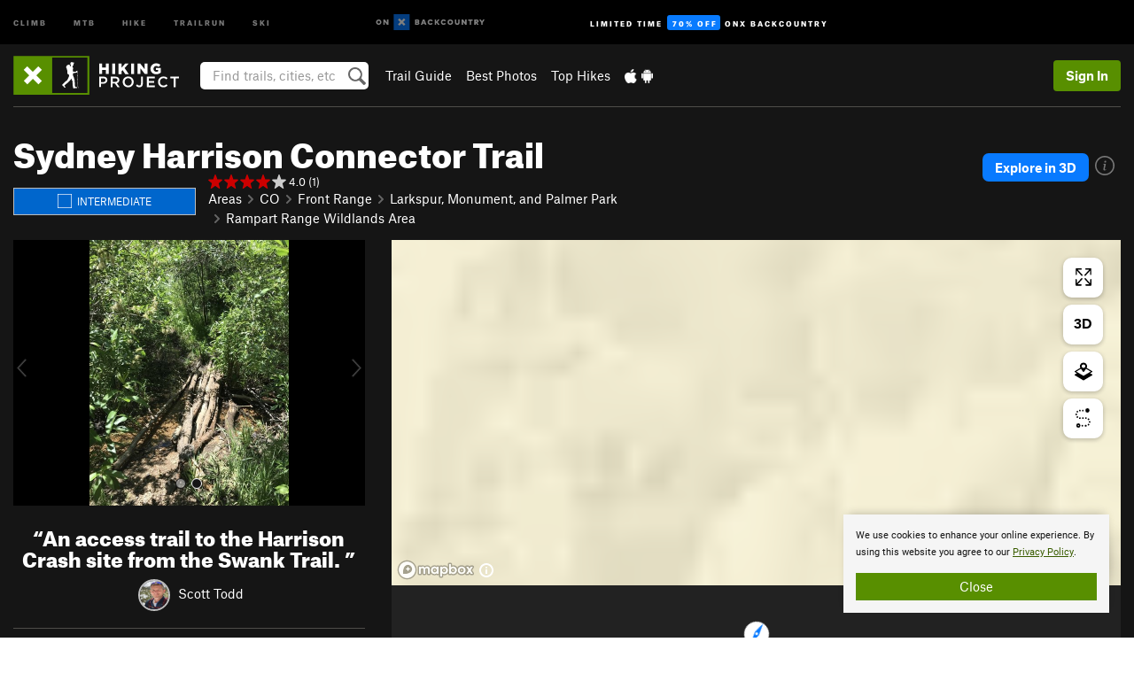

--- FILE ---
content_type: text/html; charset=utf-8
request_url: https://www.google.com/recaptcha/enterprise/anchor?ar=1&k=6LdFNV0jAAAAAJb9kqjVRGnzoAzDwSuJU1LLcyLn&co=aHR0cHM6Ly93d3cuaGlraW5ncHJvamVjdC5jb206NDQz&hl=en&v=PoyoqOPhxBO7pBk68S4YbpHZ&size=invisible&anchor-ms=20000&execute-ms=30000&cb=delc89u7kvdy
body_size: 48792
content:
<!DOCTYPE HTML><html dir="ltr" lang="en"><head><meta http-equiv="Content-Type" content="text/html; charset=UTF-8">
<meta http-equiv="X-UA-Compatible" content="IE=edge">
<title>reCAPTCHA</title>
<style type="text/css">
/* cyrillic-ext */
@font-face {
  font-family: 'Roboto';
  font-style: normal;
  font-weight: 400;
  font-stretch: 100%;
  src: url(//fonts.gstatic.com/s/roboto/v48/KFO7CnqEu92Fr1ME7kSn66aGLdTylUAMa3GUBHMdazTgWw.woff2) format('woff2');
  unicode-range: U+0460-052F, U+1C80-1C8A, U+20B4, U+2DE0-2DFF, U+A640-A69F, U+FE2E-FE2F;
}
/* cyrillic */
@font-face {
  font-family: 'Roboto';
  font-style: normal;
  font-weight: 400;
  font-stretch: 100%;
  src: url(//fonts.gstatic.com/s/roboto/v48/KFO7CnqEu92Fr1ME7kSn66aGLdTylUAMa3iUBHMdazTgWw.woff2) format('woff2');
  unicode-range: U+0301, U+0400-045F, U+0490-0491, U+04B0-04B1, U+2116;
}
/* greek-ext */
@font-face {
  font-family: 'Roboto';
  font-style: normal;
  font-weight: 400;
  font-stretch: 100%;
  src: url(//fonts.gstatic.com/s/roboto/v48/KFO7CnqEu92Fr1ME7kSn66aGLdTylUAMa3CUBHMdazTgWw.woff2) format('woff2');
  unicode-range: U+1F00-1FFF;
}
/* greek */
@font-face {
  font-family: 'Roboto';
  font-style: normal;
  font-weight: 400;
  font-stretch: 100%;
  src: url(//fonts.gstatic.com/s/roboto/v48/KFO7CnqEu92Fr1ME7kSn66aGLdTylUAMa3-UBHMdazTgWw.woff2) format('woff2');
  unicode-range: U+0370-0377, U+037A-037F, U+0384-038A, U+038C, U+038E-03A1, U+03A3-03FF;
}
/* math */
@font-face {
  font-family: 'Roboto';
  font-style: normal;
  font-weight: 400;
  font-stretch: 100%;
  src: url(//fonts.gstatic.com/s/roboto/v48/KFO7CnqEu92Fr1ME7kSn66aGLdTylUAMawCUBHMdazTgWw.woff2) format('woff2');
  unicode-range: U+0302-0303, U+0305, U+0307-0308, U+0310, U+0312, U+0315, U+031A, U+0326-0327, U+032C, U+032F-0330, U+0332-0333, U+0338, U+033A, U+0346, U+034D, U+0391-03A1, U+03A3-03A9, U+03B1-03C9, U+03D1, U+03D5-03D6, U+03F0-03F1, U+03F4-03F5, U+2016-2017, U+2034-2038, U+203C, U+2040, U+2043, U+2047, U+2050, U+2057, U+205F, U+2070-2071, U+2074-208E, U+2090-209C, U+20D0-20DC, U+20E1, U+20E5-20EF, U+2100-2112, U+2114-2115, U+2117-2121, U+2123-214F, U+2190, U+2192, U+2194-21AE, U+21B0-21E5, U+21F1-21F2, U+21F4-2211, U+2213-2214, U+2216-22FF, U+2308-230B, U+2310, U+2319, U+231C-2321, U+2336-237A, U+237C, U+2395, U+239B-23B7, U+23D0, U+23DC-23E1, U+2474-2475, U+25AF, U+25B3, U+25B7, U+25BD, U+25C1, U+25CA, U+25CC, U+25FB, U+266D-266F, U+27C0-27FF, U+2900-2AFF, U+2B0E-2B11, U+2B30-2B4C, U+2BFE, U+3030, U+FF5B, U+FF5D, U+1D400-1D7FF, U+1EE00-1EEFF;
}
/* symbols */
@font-face {
  font-family: 'Roboto';
  font-style: normal;
  font-weight: 400;
  font-stretch: 100%;
  src: url(//fonts.gstatic.com/s/roboto/v48/KFO7CnqEu92Fr1ME7kSn66aGLdTylUAMaxKUBHMdazTgWw.woff2) format('woff2');
  unicode-range: U+0001-000C, U+000E-001F, U+007F-009F, U+20DD-20E0, U+20E2-20E4, U+2150-218F, U+2190, U+2192, U+2194-2199, U+21AF, U+21E6-21F0, U+21F3, U+2218-2219, U+2299, U+22C4-22C6, U+2300-243F, U+2440-244A, U+2460-24FF, U+25A0-27BF, U+2800-28FF, U+2921-2922, U+2981, U+29BF, U+29EB, U+2B00-2BFF, U+4DC0-4DFF, U+FFF9-FFFB, U+10140-1018E, U+10190-1019C, U+101A0, U+101D0-101FD, U+102E0-102FB, U+10E60-10E7E, U+1D2C0-1D2D3, U+1D2E0-1D37F, U+1F000-1F0FF, U+1F100-1F1AD, U+1F1E6-1F1FF, U+1F30D-1F30F, U+1F315, U+1F31C, U+1F31E, U+1F320-1F32C, U+1F336, U+1F378, U+1F37D, U+1F382, U+1F393-1F39F, U+1F3A7-1F3A8, U+1F3AC-1F3AF, U+1F3C2, U+1F3C4-1F3C6, U+1F3CA-1F3CE, U+1F3D4-1F3E0, U+1F3ED, U+1F3F1-1F3F3, U+1F3F5-1F3F7, U+1F408, U+1F415, U+1F41F, U+1F426, U+1F43F, U+1F441-1F442, U+1F444, U+1F446-1F449, U+1F44C-1F44E, U+1F453, U+1F46A, U+1F47D, U+1F4A3, U+1F4B0, U+1F4B3, U+1F4B9, U+1F4BB, U+1F4BF, U+1F4C8-1F4CB, U+1F4D6, U+1F4DA, U+1F4DF, U+1F4E3-1F4E6, U+1F4EA-1F4ED, U+1F4F7, U+1F4F9-1F4FB, U+1F4FD-1F4FE, U+1F503, U+1F507-1F50B, U+1F50D, U+1F512-1F513, U+1F53E-1F54A, U+1F54F-1F5FA, U+1F610, U+1F650-1F67F, U+1F687, U+1F68D, U+1F691, U+1F694, U+1F698, U+1F6AD, U+1F6B2, U+1F6B9-1F6BA, U+1F6BC, U+1F6C6-1F6CF, U+1F6D3-1F6D7, U+1F6E0-1F6EA, U+1F6F0-1F6F3, U+1F6F7-1F6FC, U+1F700-1F7FF, U+1F800-1F80B, U+1F810-1F847, U+1F850-1F859, U+1F860-1F887, U+1F890-1F8AD, U+1F8B0-1F8BB, U+1F8C0-1F8C1, U+1F900-1F90B, U+1F93B, U+1F946, U+1F984, U+1F996, U+1F9E9, U+1FA00-1FA6F, U+1FA70-1FA7C, U+1FA80-1FA89, U+1FA8F-1FAC6, U+1FACE-1FADC, U+1FADF-1FAE9, U+1FAF0-1FAF8, U+1FB00-1FBFF;
}
/* vietnamese */
@font-face {
  font-family: 'Roboto';
  font-style: normal;
  font-weight: 400;
  font-stretch: 100%;
  src: url(//fonts.gstatic.com/s/roboto/v48/KFO7CnqEu92Fr1ME7kSn66aGLdTylUAMa3OUBHMdazTgWw.woff2) format('woff2');
  unicode-range: U+0102-0103, U+0110-0111, U+0128-0129, U+0168-0169, U+01A0-01A1, U+01AF-01B0, U+0300-0301, U+0303-0304, U+0308-0309, U+0323, U+0329, U+1EA0-1EF9, U+20AB;
}
/* latin-ext */
@font-face {
  font-family: 'Roboto';
  font-style: normal;
  font-weight: 400;
  font-stretch: 100%;
  src: url(//fonts.gstatic.com/s/roboto/v48/KFO7CnqEu92Fr1ME7kSn66aGLdTylUAMa3KUBHMdazTgWw.woff2) format('woff2');
  unicode-range: U+0100-02BA, U+02BD-02C5, U+02C7-02CC, U+02CE-02D7, U+02DD-02FF, U+0304, U+0308, U+0329, U+1D00-1DBF, U+1E00-1E9F, U+1EF2-1EFF, U+2020, U+20A0-20AB, U+20AD-20C0, U+2113, U+2C60-2C7F, U+A720-A7FF;
}
/* latin */
@font-face {
  font-family: 'Roboto';
  font-style: normal;
  font-weight: 400;
  font-stretch: 100%;
  src: url(//fonts.gstatic.com/s/roboto/v48/KFO7CnqEu92Fr1ME7kSn66aGLdTylUAMa3yUBHMdazQ.woff2) format('woff2');
  unicode-range: U+0000-00FF, U+0131, U+0152-0153, U+02BB-02BC, U+02C6, U+02DA, U+02DC, U+0304, U+0308, U+0329, U+2000-206F, U+20AC, U+2122, U+2191, U+2193, U+2212, U+2215, U+FEFF, U+FFFD;
}
/* cyrillic-ext */
@font-face {
  font-family: 'Roboto';
  font-style: normal;
  font-weight: 500;
  font-stretch: 100%;
  src: url(//fonts.gstatic.com/s/roboto/v48/KFO7CnqEu92Fr1ME7kSn66aGLdTylUAMa3GUBHMdazTgWw.woff2) format('woff2');
  unicode-range: U+0460-052F, U+1C80-1C8A, U+20B4, U+2DE0-2DFF, U+A640-A69F, U+FE2E-FE2F;
}
/* cyrillic */
@font-face {
  font-family: 'Roboto';
  font-style: normal;
  font-weight: 500;
  font-stretch: 100%;
  src: url(//fonts.gstatic.com/s/roboto/v48/KFO7CnqEu92Fr1ME7kSn66aGLdTylUAMa3iUBHMdazTgWw.woff2) format('woff2');
  unicode-range: U+0301, U+0400-045F, U+0490-0491, U+04B0-04B1, U+2116;
}
/* greek-ext */
@font-face {
  font-family: 'Roboto';
  font-style: normal;
  font-weight: 500;
  font-stretch: 100%;
  src: url(//fonts.gstatic.com/s/roboto/v48/KFO7CnqEu92Fr1ME7kSn66aGLdTylUAMa3CUBHMdazTgWw.woff2) format('woff2');
  unicode-range: U+1F00-1FFF;
}
/* greek */
@font-face {
  font-family: 'Roboto';
  font-style: normal;
  font-weight: 500;
  font-stretch: 100%;
  src: url(//fonts.gstatic.com/s/roboto/v48/KFO7CnqEu92Fr1ME7kSn66aGLdTylUAMa3-UBHMdazTgWw.woff2) format('woff2');
  unicode-range: U+0370-0377, U+037A-037F, U+0384-038A, U+038C, U+038E-03A1, U+03A3-03FF;
}
/* math */
@font-face {
  font-family: 'Roboto';
  font-style: normal;
  font-weight: 500;
  font-stretch: 100%;
  src: url(//fonts.gstatic.com/s/roboto/v48/KFO7CnqEu92Fr1ME7kSn66aGLdTylUAMawCUBHMdazTgWw.woff2) format('woff2');
  unicode-range: U+0302-0303, U+0305, U+0307-0308, U+0310, U+0312, U+0315, U+031A, U+0326-0327, U+032C, U+032F-0330, U+0332-0333, U+0338, U+033A, U+0346, U+034D, U+0391-03A1, U+03A3-03A9, U+03B1-03C9, U+03D1, U+03D5-03D6, U+03F0-03F1, U+03F4-03F5, U+2016-2017, U+2034-2038, U+203C, U+2040, U+2043, U+2047, U+2050, U+2057, U+205F, U+2070-2071, U+2074-208E, U+2090-209C, U+20D0-20DC, U+20E1, U+20E5-20EF, U+2100-2112, U+2114-2115, U+2117-2121, U+2123-214F, U+2190, U+2192, U+2194-21AE, U+21B0-21E5, U+21F1-21F2, U+21F4-2211, U+2213-2214, U+2216-22FF, U+2308-230B, U+2310, U+2319, U+231C-2321, U+2336-237A, U+237C, U+2395, U+239B-23B7, U+23D0, U+23DC-23E1, U+2474-2475, U+25AF, U+25B3, U+25B7, U+25BD, U+25C1, U+25CA, U+25CC, U+25FB, U+266D-266F, U+27C0-27FF, U+2900-2AFF, U+2B0E-2B11, U+2B30-2B4C, U+2BFE, U+3030, U+FF5B, U+FF5D, U+1D400-1D7FF, U+1EE00-1EEFF;
}
/* symbols */
@font-face {
  font-family: 'Roboto';
  font-style: normal;
  font-weight: 500;
  font-stretch: 100%;
  src: url(//fonts.gstatic.com/s/roboto/v48/KFO7CnqEu92Fr1ME7kSn66aGLdTylUAMaxKUBHMdazTgWw.woff2) format('woff2');
  unicode-range: U+0001-000C, U+000E-001F, U+007F-009F, U+20DD-20E0, U+20E2-20E4, U+2150-218F, U+2190, U+2192, U+2194-2199, U+21AF, U+21E6-21F0, U+21F3, U+2218-2219, U+2299, U+22C4-22C6, U+2300-243F, U+2440-244A, U+2460-24FF, U+25A0-27BF, U+2800-28FF, U+2921-2922, U+2981, U+29BF, U+29EB, U+2B00-2BFF, U+4DC0-4DFF, U+FFF9-FFFB, U+10140-1018E, U+10190-1019C, U+101A0, U+101D0-101FD, U+102E0-102FB, U+10E60-10E7E, U+1D2C0-1D2D3, U+1D2E0-1D37F, U+1F000-1F0FF, U+1F100-1F1AD, U+1F1E6-1F1FF, U+1F30D-1F30F, U+1F315, U+1F31C, U+1F31E, U+1F320-1F32C, U+1F336, U+1F378, U+1F37D, U+1F382, U+1F393-1F39F, U+1F3A7-1F3A8, U+1F3AC-1F3AF, U+1F3C2, U+1F3C4-1F3C6, U+1F3CA-1F3CE, U+1F3D4-1F3E0, U+1F3ED, U+1F3F1-1F3F3, U+1F3F5-1F3F7, U+1F408, U+1F415, U+1F41F, U+1F426, U+1F43F, U+1F441-1F442, U+1F444, U+1F446-1F449, U+1F44C-1F44E, U+1F453, U+1F46A, U+1F47D, U+1F4A3, U+1F4B0, U+1F4B3, U+1F4B9, U+1F4BB, U+1F4BF, U+1F4C8-1F4CB, U+1F4D6, U+1F4DA, U+1F4DF, U+1F4E3-1F4E6, U+1F4EA-1F4ED, U+1F4F7, U+1F4F9-1F4FB, U+1F4FD-1F4FE, U+1F503, U+1F507-1F50B, U+1F50D, U+1F512-1F513, U+1F53E-1F54A, U+1F54F-1F5FA, U+1F610, U+1F650-1F67F, U+1F687, U+1F68D, U+1F691, U+1F694, U+1F698, U+1F6AD, U+1F6B2, U+1F6B9-1F6BA, U+1F6BC, U+1F6C6-1F6CF, U+1F6D3-1F6D7, U+1F6E0-1F6EA, U+1F6F0-1F6F3, U+1F6F7-1F6FC, U+1F700-1F7FF, U+1F800-1F80B, U+1F810-1F847, U+1F850-1F859, U+1F860-1F887, U+1F890-1F8AD, U+1F8B0-1F8BB, U+1F8C0-1F8C1, U+1F900-1F90B, U+1F93B, U+1F946, U+1F984, U+1F996, U+1F9E9, U+1FA00-1FA6F, U+1FA70-1FA7C, U+1FA80-1FA89, U+1FA8F-1FAC6, U+1FACE-1FADC, U+1FADF-1FAE9, U+1FAF0-1FAF8, U+1FB00-1FBFF;
}
/* vietnamese */
@font-face {
  font-family: 'Roboto';
  font-style: normal;
  font-weight: 500;
  font-stretch: 100%;
  src: url(//fonts.gstatic.com/s/roboto/v48/KFO7CnqEu92Fr1ME7kSn66aGLdTylUAMa3OUBHMdazTgWw.woff2) format('woff2');
  unicode-range: U+0102-0103, U+0110-0111, U+0128-0129, U+0168-0169, U+01A0-01A1, U+01AF-01B0, U+0300-0301, U+0303-0304, U+0308-0309, U+0323, U+0329, U+1EA0-1EF9, U+20AB;
}
/* latin-ext */
@font-face {
  font-family: 'Roboto';
  font-style: normal;
  font-weight: 500;
  font-stretch: 100%;
  src: url(//fonts.gstatic.com/s/roboto/v48/KFO7CnqEu92Fr1ME7kSn66aGLdTylUAMa3KUBHMdazTgWw.woff2) format('woff2');
  unicode-range: U+0100-02BA, U+02BD-02C5, U+02C7-02CC, U+02CE-02D7, U+02DD-02FF, U+0304, U+0308, U+0329, U+1D00-1DBF, U+1E00-1E9F, U+1EF2-1EFF, U+2020, U+20A0-20AB, U+20AD-20C0, U+2113, U+2C60-2C7F, U+A720-A7FF;
}
/* latin */
@font-face {
  font-family: 'Roboto';
  font-style: normal;
  font-weight: 500;
  font-stretch: 100%;
  src: url(//fonts.gstatic.com/s/roboto/v48/KFO7CnqEu92Fr1ME7kSn66aGLdTylUAMa3yUBHMdazQ.woff2) format('woff2');
  unicode-range: U+0000-00FF, U+0131, U+0152-0153, U+02BB-02BC, U+02C6, U+02DA, U+02DC, U+0304, U+0308, U+0329, U+2000-206F, U+20AC, U+2122, U+2191, U+2193, U+2212, U+2215, U+FEFF, U+FFFD;
}
/* cyrillic-ext */
@font-face {
  font-family: 'Roboto';
  font-style: normal;
  font-weight: 900;
  font-stretch: 100%;
  src: url(//fonts.gstatic.com/s/roboto/v48/KFO7CnqEu92Fr1ME7kSn66aGLdTylUAMa3GUBHMdazTgWw.woff2) format('woff2');
  unicode-range: U+0460-052F, U+1C80-1C8A, U+20B4, U+2DE0-2DFF, U+A640-A69F, U+FE2E-FE2F;
}
/* cyrillic */
@font-face {
  font-family: 'Roboto';
  font-style: normal;
  font-weight: 900;
  font-stretch: 100%;
  src: url(//fonts.gstatic.com/s/roboto/v48/KFO7CnqEu92Fr1ME7kSn66aGLdTylUAMa3iUBHMdazTgWw.woff2) format('woff2');
  unicode-range: U+0301, U+0400-045F, U+0490-0491, U+04B0-04B1, U+2116;
}
/* greek-ext */
@font-face {
  font-family: 'Roboto';
  font-style: normal;
  font-weight: 900;
  font-stretch: 100%;
  src: url(//fonts.gstatic.com/s/roboto/v48/KFO7CnqEu92Fr1ME7kSn66aGLdTylUAMa3CUBHMdazTgWw.woff2) format('woff2');
  unicode-range: U+1F00-1FFF;
}
/* greek */
@font-face {
  font-family: 'Roboto';
  font-style: normal;
  font-weight: 900;
  font-stretch: 100%;
  src: url(//fonts.gstatic.com/s/roboto/v48/KFO7CnqEu92Fr1ME7kSn66aGLdTylUAMa3-UBHMdazTgWw.woff2) format('woff2');
  unicode-range: U+0370-0377, U+037A-037F, U+0384-038A, U+038C, U+038E-03A1, U+03A3-03FF;
}
/* math */
@font-face {
  font-family: 'Roboto';
  font-style: normal;
  font-weight: 900;
  font-stretch: 100%;
  src: url(//fonts.gstatic.com/s/roboto/v48/KFO7CnqEu92Fr1ME7kSn66aGLdTylUAMawCUBHMdazTgWw.woff2) format('woff2');
  unicode-range: U+0302-0303, U+0305, U+0307-0308, U+0310, U+0312, U+0315, U+031A, U+0326-0327, U+032C, U+032F-0330, U+0332-0333, U+0338, U+033A, U+0346, U+034D, U+0391-03A1, U+03A3-03A9, U+03B1-03C9, U+03D1, U+03D5-03D6, U+03F0-03F1, U+03F4-03F5, U+2016-2017, U+2034-2038, U+203C, U+2040, U+2043, U+2047, U+2050, U+2057, U+205F, U+2070-2071, U+2074-208E, U+2090-209C, U+20D0-20DC, U+20E1, U+20E5-20EF, U+2100-2112, U+2114-2115, U+2117-2121, U+2123-214F, U+2190, U+2192, U+2194-21AE, U+21B0-21E5, U+21F1-21F2, U+21F4-2211, U+2213-2214, U+2216-22FF, U+2308-230B, U+2310, U+2319, U+231C-2321, U+2336-237A, U+237C, U+2395, U+239B-23B7, U+23D0, U+23DC-23E1, U+2474-2475, U+25AF, U+25B3, U+25B7, U+25BD, U+25C1, U+25CA, U+25CC, U+25FB, U+266D-266F, U+27C0-27FF, U+2900-2AFF, U+2B0E-2B11, U+2B30-2B4C, U+2BFE, U+3030, U+FF5B, U+FF5D, U+1D400-1D7FF, U+1EE00-1EEFF;
}
/* symbols */
@font-face {
  font-family: 'Roboto';
  font-style: normal;
  font-weight: 900;
  font-stretch: 100%;
  src: url(//fonts.gstatic.com/s/roboto/v48/KFO7CnqEu92Fr1ME7kSn66aGLdTylUAMaxKUBHMdazTgWw.woff2) format('woff2');
  unicode-range: U+0001-000C, U+000E-001F, U+007F-009F, U+20DD-20E0, U+20E2-20E4, U+2150-218F, U+2190, U+2192, U+2194-2199, U+21AF, U+21E6-21F0, U+21F3, U+2218-2219, U+2299, U+22C4-22C6, U+2300-243F, U+2440-244A, U+2460-24FF, U+25A0-27BF, U+2800-28FF, U+2921-2922, U+2981, U+29BF, U+29EB, U+2B00-2BFF, U+4DC0-4DFF, U+FFF9-FFFB, U+10140-1018E, U+10190-1019C, U+101A0, U+101D0-101FD, U+102E0-102FB, U+10E60-10E7E, U+1D2C0-1D2D3, U+1D2E0-1D37F, U+1F000-1F0FF, U+1F100-1F1AD, U+1F1E6-1F1FF, U+1F30D-1F30F, U+1F315, U+1F31C, U+1F31E, U+1F320-1F32C, U+1F336, U+1F378, U+1F37D, U+1F382, U+1F393-1F39F, U+1F3A7-1F3A8, U+1F3AC-1F3AF, U+1F3C2, U+1F3C4-1F3C6, U+1F3CA-1F3CE, U+1F3D4-1F3E0, U+1F3ED, U+1F3F1-1F3F3, U+1F3F5-1F3F7, U+1F408, U+1F415, U+1F41F, U+1F426, U+1F43F, U+1F441-1F442, U+1F444, U+1F446-1F449, U+1F44C-1F44E, U+1F453, U+1F46A, U+1F47D, U+1F4A3, U+1F4B0, U+1F4B3, U+1F4B9, U+1F4BB, U+1F4BF, U+1F4C8-1F4CB, U+1F4D6, U+1F4DA, U+1F4DF, U+1F4E3-1F4E6, U+1F4EA-1F4ED, U+1F4F7, U+1F4F9-1F4FB, U+1F4FD-1F4FE, U+1F503, U+1F507-1F50B, U+1F50D, U+1F512-1F513, U+1F53E-1F54A, U+1F54F-1F5FA, U+1F610, U+1F650-1F67F, U+1F687, U+1F68D, U+1F691, U+1F694, U+1F698, U+1F6AD, U+1F6B2, U+1F6B9-1F6BA, U+1F6BC, U+1F6C6-1F6CF, U+1F6D3-1F6D7, U+1F6E0-1F6EA, U+1F6F0-1F6F3, U+1F6F7-1F6FC, U+1F700-1F7FF, U+1F800-1F80B, U+1F810-1F847, U+1F850-1F859, U+1F860-1F887, U+1F890-1F8AD, U+1F8B0-1F8BB, U+1F8C0-1F8C1, U+1F900-1F90B, U+1F93B, U+1F946, U+1F984, U+1F996, U+1F9E9, U+1FA00-1FA6F, U+1FA70-1FA7C, U+1FA80-1FA89, U+1FA8F-1FAC6, U+1FACE-1FADC, U+1FADF-1FAE9, U+1FAF0-1FAF8, U+1FB00-1FBFF;
}
/* vietnamese */
@font-face {
  font-family: 'Roboto';
  font-style: normal;
  font-weight: 900;
  font-stretch: 100%;
  src: url(//fonts.gstatic.com/s/roboto/v48/KFO7CnqEu92Fr1ME7kSn66aGLdTylUAMa3OUBHMdazTgWw.woff2) format('woff2');
  unicode-range: U+0102-0103, U+0110-0111, U+0128-0129, U+0168-0169, U+01A0-01A1, U+01AF-01B0, U+0300-0301, U+0303-0304, U+0308-0309, U+0323, U+0329, U+1EA0-1EF9, U+20AB;
}
/* latin-ext */
@font-face {
  font-family: 'Roboto';
  font-style: normal;
  font-weight: 900;
  font-stretch: 100%;
  src: url(//fonts.gstatic.com/s/roboto/v48/KFO7CnqEu92Fr1ME7kSn66aGLdTylUAMa3KUBHMdazTgWw.woff2) format('woff2');
  unicode-range: U+0100-02BA, U+02BD-02C5, U+02C7-02CC, U+02CE-02D7, U+02DD-02FF, U+0304, U+0308, U+0329, U+1D00-1DBF, U+1E00-1E9F, U+1EF2-1EFF, U+2020, U+20A0-20AB, U+20AD-20C0, U+2113, U+2C60-2C7F, U+A720-A7FF;
}
/* latin */
@font-face {
  font-family: 'Roboto';
  font-style: normal;
  font-weight: 900;
  font-stretch: 100%;
  src: url(//fonts.gstatic.com/s/roboto/v48/KFO7CnqEu92Fr1ME7kSn66aGLdTylUAMa3yUBHMdazQ.woff2) format('woff2');
  unicode-range: U+0000-00FF, U+0131, U+0152-0153, U+02BB-02BC, U+02C6, U+02DA, U+02DC, U+0304, U+0308, U+0329, U+2000-206F, U+20AC, U+2122, U+2191, U+2193, U+2212, U+2215, U+FEFF, U+FFFD;
}

</style>
<link rel="stylesheet" type="text/css" href="https://www.gstatic.com/recaptcha/releases/PoyoqOPhxBO7pBk68S4YbpHZ/styles__ltr.css">
<script nonce="N2I8sHu9AFVcH0xANvNj3A" type="text/javascript">window['__recaptcha_api'] = 'https://www.google.com/recaptcha/enterprise/';</script>
<script type="text/javascript" src="https://www.gstatic.com/recaptcha/releases/PoyoqOPhxBO7pBk68S4YbpHZ/recaptcha__en.js" nonce="N2I8sHu9AFVcH0xANvNj3A">
      
    </script></head>
<body><div id="rc-anchor-alert" class="rc-anchor-alert"></div>
<input type="hidden" id="recaptcha-token" value="[base64]">
<script type="text/javascript" nonce="N2I8sHu9AFVcH0xANvNj3A">
      recaptcha.anchor.Main.init("[\x22ainput\x22,[\x22bgdata\x22,\x22\x22,\[base64]/[base64]/[base64]/bmV3IHJbeF0oY1swXSk6RT09Mj9uZXcgclt4XShjWzBdLGNbMV0pOkU9PTM/bmV3IHJbeF0oY1swXSxjWzFdLGNbMl0pOkU9PTQ/[base64]/[base64]/[base64]/[base64]/[base64]/[base64]/[base64]/[base64]\x22,\[base64]\\u003d\x22,\[base64]/[base64]/Dp8KPwqXDiMOzwr7DoMKMMS0ew48hCcOgGFnDj8KXw6tSw43CssONEMOBwrPCumYRworCucOxw6lBHAxlwrfDm8KidyFJXGTDn8Ocwo7Dgyd/LcK/wpTDt8O4wrjClMKELwjDhkzDrsOTL8OIw7hsSks6YRDDj1pxwpbDlWpwfcOtwozCicOwejsRwpIMwp/[base64]/CkG3Dmislwrgnw6LChcKCdV3Ds8OkIVXDkMO9RMK4VxnCqhlrw61hwq7CrB0+CcOYCgkwwpUOUMKcwp3Dv0PCjkzDkgrCmsOCwrLDp8KBVcOocV8Mw6NMZkJqZsOjbljCoMKbBsKPw44BFy3DvGYOaWXDssKzw4AhTMK+ZQ1Vw4QCwqEgwpZ1w7LCtX7Ck8K/[base64]/Dg8OYwowYw6RVw7HCiATDuh/[base64]/DlMKsbRFtwqLCmMKoQmMBTsKpNRhmwqUVwqZnKcObw7xPwrPCjgTCsMKNK8OtLnAkGWEVf8ONw5IsV8O5wpo5wpF7T1lowr/DqElQwqfDtkfDuMKtHsKHwoRhaMKeA8KtZcO/wqzDvGZhwpHCg8O+w5Quw4XDqsObw5PDtFHCj8Ojw5klNjLDkcOdcwFuNsKFw54zw4ApByplwosSwpl1XjLDjTQePcOMT8O1ScK0wp4Zw5IXwrTDgnkpEFrDsx0/[base64]/[base64]/DkMKow6LClgDDn8OPw6fClwtawp7Dv8K5woDDrMKDDWbCgsKXw51Kw603w4fDg8Odw6Eow7I2Flp1T8OlRzTDtBfDm8OzecO4aMK8wo/DvcK/NMORw5cfHMO0BGrClg0Nw48cYsOud8KQVWREw74OCMKGKULDtsKICQrDl8KBH8OfVDHCm0dfRy/Cl0TDuydodsKzWiNjwoDDl1TDrMK4wrcsw78+wpfDgMKIwptHVHvCu8OUwpTDiDDDr8KHfcOcw5PCk1zCun7DvcOUw7nDoj5AP8KnNSXCoCjDo8OQw4HCsTofd2zCoGnDs8KjKsKRw7jCuALCgXbClSxBwo3DqcKYdTHDmCUVPhvDpMK7fsKTJE/DphfDmsKOccKUOMOjwo/[base64]/Dgn91w7PDoMOCwrPDtGJ7w7UBZsOkCsKww7/CqMOqW8KmcsOFwqvDjcK4N8OKF8OLGcOOwp3ChsORw6FSwo7CvQ8Ow6Vswpwww6Y5wrLDvhLDqDXClsONwpLCvEsXwrLDhMOVPypPwpjDuXjCqyTDk3jDjEwTwoUiw44rw68NSiUsMSJ8BsOeGsOTwpsmw6/CqU5DdyYtw7vCpMO/OMO3XFYIwoTDg8KHw5HDusOxwoESw47DuMOBBMOrw4rChsOjOQ8dw4jCrEfCghvCgUvCvR/Cmi/Cn24vRm1ewqwZwprDo2JPwr3CvcO2wpTCtsOjwrUWw60/GsObwoIAEF0hw7NROcOvwq95w5sDAkcJw5UPaAXCp8K5KiZawrrDmyzDoMODwqrCqMKqwpLDs8KgH8KnfsKXwrUuBRpLcwbCusK/dcO/QcKCBsKowrvDuBvCnyTDkUlbb1FXBcK3QRjDswLDmnDDnsObLcO+E8OSwqk0e3zDusOmw6TCo8KfCcKbwqlTw5bDsW3CkSBkGlx+wpbDrMO7w5XCpsKGwqokw7sqCcOTNnnCo8KTw6w1w7XCimTCmAUlwonDryFgZMKywq/CjRpuw4QZPsK1woxPfQsoY0ZHTsKCT0cTfcOxwoEqTi9Bw4BIwobCr8K7ZsO8w67CtDvDgMKTS8KDwo4UaMORw7ZEwpIqQsOEZsOqamHCuTXDh1rCk8OJUMOTwqUFTMK6w7QWfMOhNsO2YirDjcOKMD/[base64]/Co1hcKSfDjMK9DQ7DkD47BcOYw47DicK8dEzDhUHDgsKnEMOZKD3DpMOjK8KawqvDliUVwrjCncOjOcOTT8KRw73CtgBqGBvDtQDDtAplwrhaw4zCtsK1WcKEecKjw5xMLFgowrbCtsKiwqXCjsO1wql5bwpkXcONIcOhwpV7XTVmwpdBw7XDscOEw7AUw4PDmBF8w4/[base64]/[base64]/ClAldF8ODwqAQUMKqI2VwS8O2w4TClMOyw4vCnCHCrsOrw5nDkWbDiWvDsBHDqcK8D3HDhRfDjAnDmgI8woB6woE1wpvDnhoKwoTCpVB5w47DljXCpmLCnD/DmsKSw4U1w6bCscKOGg7DvCrDnBl3IFPDjsOkwp3CncOQGcKnw7cZwpTDqXotw5PCmChaJsKiw4HCh8OgMMKZwp5hwoLDgcK8XsOfwonDuCrCuMORIGN5IRdvw6bChBvCqsKaw69pw4/CpMKAwqDCgcKaw6AHCCY2wr0iwpxJWxxRfsOxNkrChkpRUMOEw7tKw4x1w5jCilnDrcOhNkPDusKlwoZKw505OMOowq/ClWhTKMOPwqpJYyTCrAhSwpzDoQPDjsKtP8KlMsK5GMOGw5Acwo3DpcOvPMKNwr7CscOKdloawpsqwonDn8OfbcOdwqd9woXDt8KlwpcGBnPCvMKWXcOZNMOsQkgAw71tSy4Lwp7DqcO4wr9nYcO7IMO6LcO2wrjDmyrDigx5w73CqcO6w7/Dm3jCmHULwpYNZFDDtDV8fMKew49sw7nCgMKyXQkaDcONC8OzwrHDv8K/w4jCn8OAKSPDlsOufsKNw6fDoE/[base64]/w6XDksOaw45zw7zDp8K5woXDthLCnBrCrWHCncK5w7XDkUnCjcKow5jDo8K6Ixkew5BQwqUfWcOday/DssKgYSDDu8OpMjDDhxjDocKpWMOleUEowpXCsHQJw7UCw6MzwojCtXLDlcKxC8KBw6YRSg8CK8OVTsK0IWTDt1Nrw65BX3trw6vCvMKEZQLCjWnCo8ODGk/[base64]/[base64]/AB3DnSQ1wobDoD3CgsKuw5wsS8KMwp1KIz7DmjzDo1lCI8KuwokJXMOtJgUVMwBFDxfDkVp+PsOrTMOIw7I9EkVXwqoewqfDpltgUcKTasKQJWzDtj9KIcO9w53ChMK9b8OZw48iw4LCqR5JZlkNTsOMIWPDosK4w5MEPsKhw78zClscw5/Do8OPw7zDscKdFsKsw4E2WcKwwqHDgR7Dv8KBDMKuwpotw7rDrQEldEbCiMKbEkBIH8OOXxZCBUzDmQfDtsKAw5rDjxc2ISFqLg7CqcKeWMOqOWkQw5UBAsO/[base64]/[base64]/w6fDsMKDQ0kUS8ORw7vDocK/w6vCn8KqP1XCkMKHw7XCsRDCpjnDohs4YQjDrMO1wqMcKsKQw7p/[base64]/wqV/aMOAV3lTGMKKGQYSEBQcVMKyNUnCnizDmgF5DwPCtnQrw6glwp0sw5XCksKwwo/[base64]/wp7CuHgFwpfCsETDssONw5wfPcOSwpB8ScKxHwfDlW5rwodzwqYNwr/Cj2nDsMKJLA3DtS/Dhg7DuCbCgkRqwpEfQn7CjUnCinUJIMKtw4PDlsKJUDDDnmkjwqfDi8OGw7BaHVrCq8KxRMKyf8O0wos8QyDCkcKcMwbDqMKKFHZ8T8Oww7nCqD7CvcK2w77CrAzCpQMxw7fDncKoYsOHw6fCnsOkwqrCnkHDolEeP8OCSn/[base64]/[base64]/[base64]/[base64]/CscK8w67DucKnw47Ds8OLw4ZpwofDrn7CilIcw47DszfDncKVNAlBCQ/DnGfCjEogP3Ndw67CkMKjwpnDlMK2c8OkEmp3w71hw6cTw6/[base64]/CucK8wrIRwqYdaV94FsKZwrRKwoNiH0/DucKiehI6wqpOAFvClcOew4pUf8KPw67DtWskwrNdw6jCilTDkWJhw6LDiBwxIkVvAi1tXMKDwqgtwoMrW8ONwq0rwrJZfADClMK1w5tew74kDcO2w6DDmT0SwpnDq37DgQZKO29rw40OX8K7I8K4w4IYwq8pLsOjw4/CrWbCiyjCqMO3w6PCssOUcEDDoyTCqj5cwr4fwpZba1c8w7XCusOePldVIcOUw5BIa00Iw4YIPRHCiAUKRsO8w5Mkwp5bPsOqU8KyShU0w5bCmjUNCxEwW8Oyw7sGTMKRw5HDpX4mwqfCh8Oqw51Uw5M/wp/[base64]/DiXREbBEjIsKswohoIkxEIMOxwrTDm8Oze8O7wqJqPBglLcOow6szNcK8w7XDl8KIBcOvHQt+wqzDrXrDicOmKTnCrMOJZjUuw6rDslfDmRrDtkNLw4BIwpw9wrJjwqbCt1nDoAPDolN9w6djw7YBwpXDgMKKw7PCjsO/AkzDlcOwQWoKw65QwoFYwo9Uw4k2NHJ+w4zDgsOSwr/CgMKewoU+VUh0wq1efFfCpcO/wq7CssKbwqUHw4gOIFZQDhhyfn5hw4FNw4vCosKcwpHClRfDucK4wqfDsX1tw4xCw4lsw6vDug/DrcKowrnCk8OAw6LCgwMbCcKGVcKGw7l9ZsKmw7/Dv8KdOsKlYMKTwrzCn1M/[base64]/DohAXTy9jwpDDmsOEwpxCw7DDtUHCvRLDn3IfwqDCvT/DmRTDmkQjw5AYD3VHwrDDqB7Cj8OIw5LClwDDiMOqDsOMOsKYw7sFc0crw7h+wpE/RU3DsXTCjg7DoTHCsCXCr8K+LsOMw6t5w43DiEjDisOhwrg3wrTCvcOKKFMVK8O5IcKowqEvwpYNw6AEP2fDnT/[base64]/[base64]/c8OQw6fCvjXCoGBEwoLDrcKKw6fCgjDDokPDgMKDMMKiCxV1GsKRw4nCg8KFwqAwwoLDj8OKZ8Obw55/wpggXQrDp8KMw6YUfyxJwpxwOz7CmjrCqCnCvQsEwr4iDcKKwoXDpUlqwotuak3DrwHCscKZMXclw6AhQsKPwpMUW8OCw704SA7CpxXDhEMgwrfDuMO7w6Eqw78uMivDuMKAw5nDnQZrwq/CgHHCgsOMJEcBw5V5A8KTw59VO8KRYcKVf8KJwo/ClcKfw6gAEsKGw5glKT/[base64]/[base64]/[base64]/DrkZFw5rCvcK6H2dBQ8OjMTsxUsOIOE7CncKLwobDgUd3aBIqw4HDncOfw45ewpvDuHjCl3h/w57CqCZewpY3ET1wdBjCqMKhwoHDssK4w7xgQSnCuXQNwrVzV8OWZcKjwrzDjRExWhLCrUzDjDMJwr47w4/DjAVBLzlXL8OXw5xsw7MlwokSw5LCoCXDpy/[base64]/Cg0JKwrEow7rCrcKZblfCnk/DnMKlR8KSbMOww7kWQsOyeMKOX3XDiBFtMcOwwpnCqxY2w73CoMOkKcKQDcKgW0cAw59Uw6wuwpQnHXAgdxPDoA/CuMORUR4Tw5/[base64]/w7dLQkrCkz4Jw6VDBQTCn8OawojDncKCw4/DlTdewrrCt8OpJsKTw5p0w6cZD8KRw65xEsKJworDhmDCs8KfwozClBNsY8KXwopBYmvDpMOMUVvDqsOjQ2ttfnnDg1/CuRdIw6IlKsKfWcKFwqTCn8K0L2PDgsOrwrXDhsKEw7l4w5FbTMKlw4nCgsKzw6DChULDvcKMeCAqVS7DucOZwqF/HgQSw7rDik12GsK3wrYdHcKiGXXClwnCpV7DnHcmARPDi8OIwr4RNcO4Vm3CusKwDGNbw47DuMKGwrfDmWHDh39/[base64]/[base64]/FW/Cq8OdLsOLw71oZ3FCw5DCqMOJRhbCjMO4wqLDmErDiMKrHnQXwrBtw5QScMKWwpVaVQHDnRZmwqgSRMOgJUnCvDnCmSzCj0QZBcKXOMKBW8K2PMOWScOOw4oqeGQrIiTCisKoVi/Dv8Kcw7zDrRPChMOEw5B9RAXDq2/Cokphwo48YcOQQsOowrdnX0oZesOHwqFiDMOgdhHDrzfDvAcEIikYRsKawqliX8KUwrxVwptNw6TDrH1qwoEVegbDisO1cMOeXyXDlSoSDVvDtWrDmcOpUMORFGILSyvDnsOlwpTDnD7CqCUtworChSTCnsK9w6zDqMKcNMObw5vDpMKKFw44EcKWw5vCvW1xw7XDhk/DgsKsIgTDq0l+RGEvw53ClFbCjsKcwoHDlWJSwr4nw45vwrI/[base64]/CscONw5XDsBkpR8OXLFbDnG/CnQ/DmVrDjip6wpojLcOuw6HDvcKhwohUSGbCoRdkC1zDh8OKecKbZBNvw48Gc8OfdcOBwrrCncOzTCPDkMKiwq/[base64]/CokpxCS/Ct1V1wp7DrMK/w645PcOSw4dTwo9ewpoqbi3CjcKMwo10bsKuwpIsXcOBwqJKwrzCsQhrE8KFwr7CrcOzw5xfwrLDoBPDj3gZESE6XVLCuMKlw5dwU0IYw7zDscKbw67CuX7ChsO6fUwxwq/[base64]/Cj246GsKtw7hZw7LCm2/CjcOqfFLDpF7Co8OcC8OqHMKrwoXCkh4Ow4M2w5UwNMKpw5Bzwp/DpVPDqsKePU7Cii0GZ8OOEljDniwUFk9pYsKvw7XCjsOpw4c6AmbCmMKGdDxLw4MnE1jDh2/[base64]/[base64]/DuMK+JcO+wpYqRSfDncK4JA/[base64]/ITDCpGfCk1oRw6NAI2HDhsKBw6TDn0keKyJZwrJewpt6wqBsO2jDtE7CqgRvwpI+wroqw5EhwovDmkvCgcOxwpjDg8KVKycww6vDtDbDmcK3wqPCmQjCqWcod15ew4HDnhDDtyEILcO3dsOHw4wpOMOpw5vCqMKVFMOAKVpSHCwmasKuQcKZwrV7H0/CncO0wqQgJwcew5wKdQDCpkHDvF0fw6/DtsKwEhfCiwBrf8OlIsOdw7PCigoewoVmwp7CrzFiH8OewpzCuMORwp3DjsKEwrVbAsKow5gQw6/[base64]/CtjYfVRXDiXXDncKhwqjCvsKZOcKcw4JCIsOTw6LDksO6ZC/[base64]/asOgwpZqe8K9wpxpCsK6fW1vwoN+w5TCj8KHwrvCosK6b8O1wqzCr3VFw5HCp2nCp8K/W8KsLcOow4wrKsKuWcOXw7MgFMOdw7HDtMKhXVchw7YiOcOJwpBkw7J7wrXDmiPCkW3CrMKewoLCgcOQwofChSXDisKhw7TCsMOaX8OwXmQsdUwtFlfDlh4Jw5XCpmDChMKYfxMneMKUXCjDhADCm0nDrsOBK8KhdkXDqsK5WWHCosOVKMKMc0/ChgXDgRrDlE5ENsKdw7Zfw4DCicOqw47Cjn7DtmlgGl9gJlYHV8KtNUMiw5/DvcOIUD06WcOGAi8bwonDlsKbw6Zjw6jCuyHDrRzCmcOUFyfCjgk/[base64]/DsR9oa18Sw5XDvMK7K37CjcKTw6HDkjfCs2TDoyHCmhsQwqXCm8KUw73DrQkYJGJNwo5UWcKUwrQmwrXDuHTDpFbDoFxlDSXCtMKJw67Dv8OzdgPDnlrCu3/DpTLCscKZQMK+JMOpwpRqJcKlw5JgX8KYwoQWU8OPw6JvV3RWb3jCpsKiMQTCqnrDmmTDh17DpQ5LdMKTQls7w7vDi8KWwpduwpdaM8O8fzHCpDnDi8KWwqt0QXXCj8KdwqIcMcOXwpnDkcOldsODw4/DghEZwpfClnd5IMKpwo7DgsOZYsKdJMKCwpUwJMKuwoNEI8OIw6DDkxHCk8KoE3TChsOvQMOOOcO3w4DDnMO6MTvDm8Obw4PCosO6dcOhwpjDncKdwop/wrgGUDcew7sbeFMwARHDukzCmMOtPMKmYcOGw7k+KMOAFsK6w6oIwrnCksKaw7vDjR/DscOAdMKOfRdiPAbDo8OoAcOQwqfDtcKcwpdqw57DtBE2JHfCgQ46Yl0CGl8Zw7wbHsO8wptGFAHDij3DqcODwp9xwqxtMsKZbGfDlSUUK8K+XhVyw5TCicOuMcK2UntGw6x1C3TCkcOTSSrDohlHwprCp8KYw4gEw5/[base64]/w6/DjsKFwosaHsOHwqzDhEVXwqTCkh/DnCfDiMKDw7UqwrApT0Fawo84NMK/wp02YVXCojXCgXFew619wo5pMmvDoFrDiMOCwpBAC8O+wrHCpsONbT0lw6VCdhACw6cFIsKww5VQwrtJwr0BVcKAL8KOwr5YUD96DXTCridhLHbCqMOADcK6HMOkCcKBWkMXw4M9aQrDhFTCocK/wqnDrsOowodTIH/[base64]/CmEgSVcOrbGB1w6lSEsOaw7JbwpNiBsOFX8O8wrNyCVbCuUbCr8K4dMKNNMKVaMKTw47CjsK1w4EIw5zDtR1Tw7DDjCbCkmlLw5woLsKbIATCs8O7woLDi8OJa8KPdMKMFF8Sw7Njwq4vKsKUwp/DiGvDpXlSM8KRK8KYwqnCrsOzwpvCpcOgwr3Cv8KresOGHhwoNcKQCHHDrsOQw7tTfhYaHX3DssK2w53Dvyh+w6plw4YuewbCpcOyw43DgsK/wqxGHsKqwoPDrlPDv8KHNz5cwprDi2ApEsOqwqwxw7IgS8KrYAR3HUpjw6hLwq7Cij0mw4jCvMKeCGPDpsKgw77Dv8OAw57CoMK0wpNqwpJ1w6PDgFB4wq/CgXBHw6fCk8KCwq9lw5vCrQ4iwrjCt0nCn8KXwrAxwpU2AsONXh5ewqzCmDbCqFLDmWfDk2jDusKfHlF8wqkkw53ClyvCucOOw5RIwrxvOsO9wrHDjsKAwrXCgzAvwqPDgMOlEh4cwoLCvgNZa0how5fCkVFKJlbCkSrCvmrCgsKmwovCm2nDs1/Dt8KeYHFwwqbCq8K/woPCgcOZKMODw7IvTnvDsQcYwr7CsXkOXcK8d8Kbc17Ci8OjKcOtS8Kswo5fwojChl7CsMKGUcKVS8Oewo8+BcOnw6hfwrjDgcOhcG14dsKaw5FFfMO4a37DhcO/wrNfQcOqw5/DhjzCrh14wpUTwqhlX8OdbsOOERLDn0JAbsKnwrHDv8Kdw7LCrsKMw6LDqRPCgF7DkcK2w6jCl8Klw5vCvzTChsKDHcKjNXHDl8OXw7DDgsOXw6zDnMKFwqMyMMKwwrt8FTgzwqoww71dC8K5w5TDgU/[base64]/w7/[base64]/DpXDCksOxwp8HcFHDvsOjTyVgwpbDvMKdw6V5w6TCoiw6wo49wo5xZXPDuQFGw5zChMOwL8KGw7deJi9xJl/[base64]/[base64]/cMOWUcOew7Bnw7dmw7VTw4bCswsswrTCksKtw54GIsOWAHzCmsKeAHzCl0LDncK+w4PDvAkHw5DCs8OjT8OuRMOSwqkWZWYkw7/DpsOow4UyZ0PCkcKow4jCpj0qw5PDhsOmBwnDv8KEASTDqsKKLzzCvUYVwr/CsyLDnGxXw6E7Q8KrMHNiwpjChcK/w7fDkMKRw43DhV1RPcKow5XCsMKTGWFWw7vDgE1jw4fDtEtvwp3DtsKHDn7DrWPCiMKbD2J2wozCmcK1w6N9wpPCn8OHwqwqw7TCnsKAClBZMg1QMMO5w4TDqWECw5cOBF/DgMOaTMOGOsOFchZvw4PDtx5vwrLClRbDiMOpw6lobcOhwrskasK5b8Kaw5oIw47DqcK9VBHCkMKew73DisOawo/CvsKBbD4bw71/WXXDtMKFwpjChcO3wozCosOZwpPClwPDv18PwpzDscK7WSlcdCrDrTB2woTCsMKuwp/[base64]/w7sPw4jDp8OHwpjCgg3DoQwXLcKEw4ZxfcKuLMKFSx59QF5dw4DDjsKMSmEafsONwoQzw7UQw486OBEPah8RKcKscsOVwqjDvMOdwo3DpT7DosKERsK3I8OiQsOpw4nCmsKaw7TCjG3CkRphZgxmbAzDksKYccOtD8K9D8KWwrYWJEpNTDnCrTvCiQt6wo/[base64]/[base64]/LD8Hw7fCo2lgAcOhwonDjMO2woLColbDisKXYRxlwrfCiDNAPcO3wo9fwovCs8OBw7xsw5Uzwp7CrksSUTbClsOcOQlSw6XCr8K+PkVlwrDCsTXCgQAaFx/Cnml4EyLCu2XCqhJ8Pm/[base64]/wqnDnQBiZMKSd3snAwHCoMO2w6VMfRjDgcOGwpfCm8K5w6A6wovDp8KCw7fDkHPCs8KQw7DDmhHCucK7w7DDjcO/[base64]/[base64]/BhBaYmcXw7/CgX1cQW5cKm7DtU7ClDECW0QAworDmlHCvxAbYCYgYFwKOMKNw5EtXVbCv8KWwoMCwqwtfsOgKcKsRRxoCMOcwqYBwqNAw5LDvsOKYsOvS2XDo8O6dsOiwpnCpWdywpzDvxHClB3CgMKzw5XDk8Ohw5whwrAVVlM/w58JQilfwqTDlsOwOsOEw73Ck8KQwp8wG8K2CGpVw6E3AMOHw6Qlw65DfMK/w7N2w5gew5nCssOPBSXDugzCh8KQw5rCim96JsOMw7DDvgIbDnrDu0cUw4kCO8Ksw74IRTzDi8KwD08swpxcesOYw7vDi8KKB8KVZsKtw5vDnMKqVi9pwq0ZfMKyNMOYwqbDs0jCrMKiw7bCgAxWU8OyPwbCgkQLw7FAZHF1wpvCo0tlw5/CgcO+woofDsKgwofDo8K1GcKPwrjDmMOBwrzCm23DqXdsQRfDqsK0JhhXwq7DpMOKwrplw4vCicOVwpDCphVFVjpNwq5+wrbDnhsEw7Jjw6sYw7LCksKodsKLL8O+wpLCsMOFwpjCp0o/w77DkcOuBDIoKcOYLQDDtGrDlj7Ch8ORW8K9wobDksOnTFbCqsKvwqktPsKwwpfDklnClMKTNGrCiVjCkg/Dv1LDksODw5ZLw6nCui3Cln8DwpIvw7xRJ8KhVcOEw7xUwohtw7XCu1XDqSs/w7bDujrClGPCjxBGwobCrMKzw7BHCAjCuxvDv8Oww4YXwojDj8KLwoLDhGTCg8KTw6XDn8ONw7hLO1rDtCzDgxBWTUTDsm95w7Znw6/CmmfCjEXCscOswrfCoDohw4rCv8K0wqUSRMOrwrh4MUjCgXAuWcOMw5wgw5fCl8ORw7zDicO5ICvDpcK9woLCqAzCu8KuO8KFw6TCn8KAwp/CohsbOsKcYXN0w5B/wrBrw5MIw7Vcw67DqEANA8OdwqJuwoZXKmdTw4/[base64]/c8O7DGLDn3ktLMKVw4Bdw7XDicO9dlJ4LCVnwpRBwpwUPcKLw54Twq/DgmxZwqfCtAxvwovDn1J4QcOvwqXDpcKhw6PCpyZpWGLCv8OqaCV/WMKxDSTCtUXDo8OASiHDsCglYwfDvzrCqcKGwqfDv8Oic1vCvglKwpXDtzpFwp/[base64]/w68gw5vCllbCji4rw4PDvsONwpBfL8KfcVPCosO7GMOMexHDt0LDpMKFDCgyOWXDusOJZxLCucOewp/CgSnCnwXCk8Ktw6lDdx1TEsOtSX5gwoEowq1lesK4w598SmPDhsOfw4rDhMKheMOfw5kRUA/Dk0LCvcK6VsOQw4/DnsOkwp/CtcO8wqnCn2FwwrwuU03CvhV9VHbDsBHCkMKgwpXDhjAPw7JRwoBfwphJFMOWa8O6QBPDpsKawrBCCSABfcKcFWMDWcKow5tyecOOesOTVcOkKSbDiGgpKsKOw6dbwqHDk8K6wrTDucKCTC8hwplJJcO3w6XDtcKIN8KlAMKXw7p+w4ZXw57Dh3vCp8KQOXgdel/Dg2XCjkB+dTpff3/CiD7DsU/Dn8O5BwsYYMOdw7PDow/DmBnDucKpwrHCpcOmwolHw4hvX1nDuHjChxXDpy7DuzzCg8KbEsOnSsORw7rDiWUqZn3Cp8KQwphTw6dHUTnCrAAZJgkJw6t5HBBZw6d9w7rDlsKIw5RUXMORw7geCRsMYAvDlcOfLsOHW8K+RQ9Hw7NBNcKVHWwYwr9MwpQ/w4HDicOhwrAnRRDDosKGw6rDlgBeEg5TYcKUDHTDv8KfwolOfcKXc0YWC8KnTcOBwoQmEWE0dsONQG3DuijCrcKsw7jCusO0UMOywp4Ew5nDu8KOFDvCqsKFdMOmeztTUsOaMWHCqzoVw4/DrSLDtiHCtGfDsGTDsUQ+wp3DoTLDusODNRU9A8K5wr8cw5kNw4TClxkFwrFPcsKnRxzCtMKNKcOVaW3DrRvCvRBGOx8UDsOsCMOEw5o8w41cXcODwrPDlmErP03CrMOhwpIGOsOcGyPDr8OLw4XDiMKHwq0Zw5BNTX4aVWfCv1/[base64]/HMO6QH3Dj8KLPsOsH8OQw6g6TcOjU8Kjw69hcDHCrQ/[base64]/CnsOmd0sEW8KJAwvCsMOYScODwqnCpMKPGQ/DhsKPPkjChcKbwrfDn8ObwoptNsK7wpYaYR7CuSnDsmLCgsOSH8KpA8ONImgdwrvDhhRgwo3Cqw1+VsOAw6wxB30ywrDDk8OhMMOqKBM6anXDjcKtw41iw4PDsVXCjVbCuzPDt2R2wo/Dr8OvwqsNIcOtwr7CjMKUw7xsbMKwwozDv8KlTsOWRsOVw5tcFg9Wwo3DrWjDjMOre8Oxw68Qwop/GcO/fMOiwo0nwoYEfxDDujNzw4zDlCsaw6IgEjvCg8KPw6HCllnCtBB3Y8OGcRnCvsOmwr3CjsOhwp/[base64]/DogXDt8Ood2vDriteVcKNGEfDgMO3UsOcQMKrwqhAHMOKw5HCucOJwqLDgC1nBAjDrg9Tw5dFw6IreMOkwpXCjcKgw5s+w6nCh3obw4DDmMO4woTDmlUbwrl+wpdLRMK2w4fCpSvCgl7ChsOZBcKaw53DtsKMBMO/wovCo8OFwpoww5VeU1DDm8K1Cipaw5HCjsODwp/DgsOxwowMwqrCgsOBwrASwrjCvsKrwqDDoMKwaEdYQQnDs8OhBMKwR3PDrglva3vChw81w5XCjH7DksO4w4M0w7sTXlc4dsKDw75yIx9xw7fCvjAGwo3CnsOtSGZAwrRnw7vDgMO6IMK8w4PDnmkiw7/DvsOiUXvCrsK1wrXCoG9eeE9aw4AuBcKSBHzCvj7Dt8O9NsObBsK5wr7CkQzCvcOIS8KIwovDlMKuIcOZwp1uw7TDjAN6TcKtwrdjNSrCoUnClcKewqbDi8O6w7ZRwpDCtHNGYcOhw5BWw71jw5oyw5fCm8KADcKoworDqMK/fWQ2USLDkkANK8KowqopXWsGWWjDiF/CtMK/[base64]/w6PDv8OEG8ORHyJowovCuiDDiHgCwq7CiiJfwpTDs8KpaFUAMMOhJxJqfHjDv8KCTsKEwqrCnsONdUwNw5tiGcKFWcOaFMOUOsOhCsKXwqXDtsOYF3PCpz0bw6/Cp8KNf8KBw7lSw4zCuMO4Ihg2QsORw6vCmMOTVihqUcOswrxCwr3Dm0zCqMOcw7xDccKBT8OuPcKaw6/Cp8O/[base64]/Djl3CusOLwpHCoMKBw6/CncOMw4kWwo1eXsO+woVWdRDDpcOhKcKJwrg7w6bCq0HCvcKdw4jDuxHCnsKJaTQ3w4TDnTNXVz4XT0xSbBBSw5PDjXFtB8OFY8OsDRg/QMKBw6DDrRFJakrCrR5YYUMuF1fDuHbCkirCkB/CncKdJcORC8KXOcKnIcOcc2Y0GRt6KcKwNCEvw7rCn8K2QMKZw7gtwqgpw73Cm8Otwrglw4/Dq0DDhcOhCsKEwrl9Ii4jJjHDpw9dGhDDi1vCiE09w5gKw7/[base64]/CmcOywoA5w6/CvTlEwrJwNwvCuFHDhDlsw54MwrxmwptSX3/Dk8KQw4s/UjxtXVg0PEBATcOLfF8Tw51Vw4bDucOTwpxEPGBAw74BfX0owoXDh8K1IQ7CjgpiNsK0FFJuX8KYw5LDvcObw7gmDsKtKX5iGMOZWsO7woFhY8KrambCgcKtwoPCkcOTPcOnEjXDnsKpw6XDvAbDvsKEwqNsw4oSw5/Dj8K/[base64]/Ds8O+OcOVwpTDiVbDh0/[base64]/w4AoUsKLBsOGw5DCosOnw4/Dky7DisKKKDfCu3LClsKfwrxAGGQcwqNHwoMfw4PCtMKKwpzDj8KnIMOqSV9Hw5cswqYIwoYbwrXDqcOjXyrDpsK1am/CqhzDjRzCgsOHw6fCusKaDcKrScOdw6cKD8OMLcK0w48oOlrDvXjDucOTw6rDhkI+ZcO0w7YQTSROSTVyw6rCtWvDuUcUGwfDr0TCmcOzw6nDucODwoHCqiJPwq3DsnPDl8OQw4DDqnNtw6VmD8KLw4PCiWR3wofDlMKPwocuwpXDmQ\\u003d\\u003d\x22],null,[\x22conf\x22,null,\x226LdFNV0jAAAAAJb9kqjVRGnzoAzDwSuJU1LLcyLn\x22,0,null,null,null,1,[21,125,63,73,95,87,41,43,42,83,102,105,109,121],[1017145,942],0,null,null,null,null,0,null,0,null,700,1,null,0,\[base64]/76lBhnEnQkZnOKMAhnM8xEZ\x22,0,0,null,null,1,null,0,0,null,null,null,0],\x22https://www.hikingproject.com:443\x22,null,[3,1,1],null,null,null,1,3600,[\x22https://www.google.com/intl/en/policies/privacy/\x22,\x22https://www.google.com/intl/en/policies/terms/\x22],\x22Gk7CE3rlt/iXStCH7WrQMsOML3HFBdwBzoghMBOS2ic\\u003d\x22,1,0,null,1,1769171767212,0,0,[198,74,63],null,[43,197],\x22RC-LGzUfoXhL7yppg\x22,null,null,null,null,null,\x220dAFcWeA6UFQQEFxusKC4RKmvB_rTdMAYHVqUIBvN0luXEOx3zyGI2-K_9rX7071UYjTc7AVsBjwfPdxoqlCB2DU-qjejaMMIXUg\x22,1769254567248]");
    </script></body></html>

--- FILE ---
content_type: text/html; charset=utf-8
request_url: https://www.google.com/recaptcha/api2/aframe
body_size: -249
content:
<!DOCTYPE HTML><html><head><meta http-equiv="content-type" content="text/html; charset=UTF-8"></head><body><script nonce="4Omk_u2-aLJSqdCxhwnHTA">/** Anti-fraud and anti-abuse applications only. See google.com/recaptcha */ try{var clients={'sodar':'https://pagead2.googlesyndication.com/pagead/sodar?'};window.addEventListener("message",function(a){try{if(a.source===window.parent){var b=JSON.parse(a.data);var c=clients[b['id']];if(c){var d=document.createElement('img');d.src=c+b['params']+'&rc='+(localStorage.getItem("rc::a")?sessionStorage.getItem("rc::b"):"");window.document.body.appendChild(d);sessionStorage.setItem("rc::e",parseInt(sessionStorage.getItem("rc::e")||0)+1);localStorage.setItem("rc::h",'1769168170028');}}}catch(b){}});window.parent.postMessage("_grecaptcha_ready", "*");}catch(b){}</script></body></html>

--- FILE ---
content_type: text/javascript; charset=utf-8
request_url: https://app.link/_r?sdk=web2.86.5&branch_key=key_live_pjQ0EKK0ulHZ2Vn7cvVJNidguqosf7sF&callback=branch_callback__0
body_size: 74
content:
/**/ typeof branch_callback__0 === 'function' && branch_callback__0("1543210005528328301");